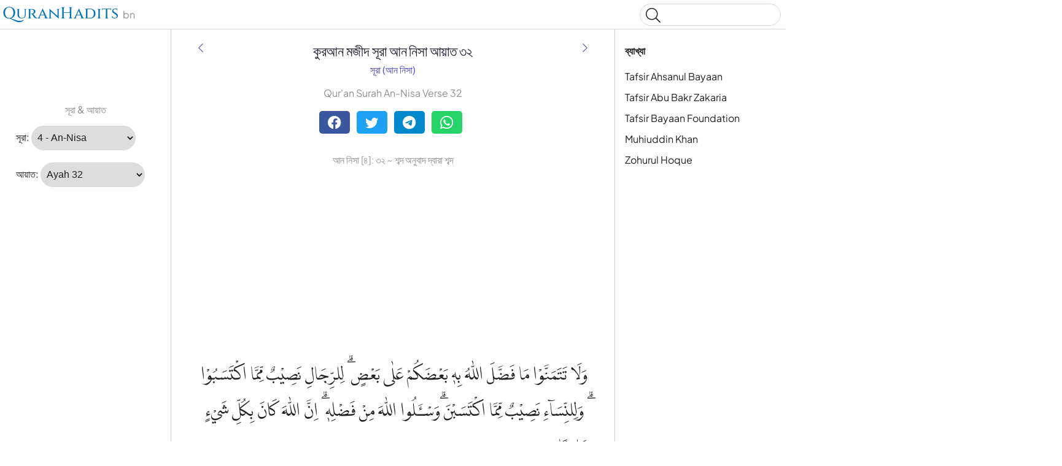

--- FILE ---
content_type: text/html
request_url: https://quranhadits.com/quran-bn/4-an-nisa/ayah-32/
body_size: 7740
content:
<!doctype html>
<html lang="bn"><head>
    <!-- Google tag (gtag.js) -->
    <script async src="https://www.googletagmanager.com/gtag/js?id=G-DF3K644T40"></script>
    <script>window.dataLayer = window.dataLayer || []; function gtag(){dataLayer.push(arguments);} gtag('js', new Date());gtag('config', 'G-DF3K644T40');
    </script>
    <meta charset="utf-8">
    <title>আন নিসা আয়াত ৩২ - (An-Nisa:32) | Qur'an Bengali Word By Word</title>
    <meta name="description" content="আন নিসা আয়াত ৩২ কুরআন মজীদ Bangla (Bengali) বাংলা ভাষা শব্দ দ্বারা শব্দ. Qur'an Bangla (Bengali) বাংলা ভাষা An-Nisa:32 with translations, multi tafseers and word for Word an-Nisāʾ ৪:৩২">
    <link rel="canonical" href="https://quranhadits.com/quran-bn/4-an-nisa/ayah-32/">
    <meta name="viewport" content="width=device-width, initial-scale=1">
    <link rel="apple-touch-icon" sizes="180x180" href="/apple-touch-icon.png">
    <link rel="icon" type="image/png" sizes="32x32" href="/favicon-32x32.png">
    <link rel="icon" type="image/png" sizes="16x16" href="/favicon-16x16.png">
    <link rel="shortcut icon" href="/favicon.ico">
<link href="/assets/css/quran.css" rel="stylesheet">
<script type="application/ld+json">{"@context": "http://schema.org","@type": "WebPage","name": "আন নিসা আয়াত ৩২ - (An-Nisa:32) | Qur'an Bengali Word By Word","headline": "আন নিসা আয়াত ৩২ - (An-Nisa:32) | Qur'an Bengali Word By Word","inLanguage": "bn","mainEntityOfPage": {"@type": "WebPage","@id": "https://quranhadits.com/quran-bn/4-an-nisa/ayah-32/"},"publisher": {"@type": "Organization","name": "quranhadits.com","logo": {"@type": "imageObject","url": "https://quranhadits.com/assets/images/quranhadits.png"}},"author": {"@type": "Person","name": "QuranHadits"},"editor": "QuranHadits","url": "https://quranhadits.com/quran-bn/4-an-nisa/ayah-32/"}</script><script async src="https://pagead2.googlesyndication.com/pagead/js/adsbygoogle.js?client=ca-pub-3288866780282962" crossorigin="anonymous"></script><script>
    var quranId = {layout: "quran_bn", sura_num: "4", surah_slug: "4-an-nisa", surah_select: "4 - An-Nisa", ayah_num: "32"}         
</script>
</head>
<body dir="ltr">
  <svg class="md-svg">
      <defs>
      </defs>
 </svg>
  <input class="md-toggle" data-md-toggle="drawer" type="checkbox" id="__drawer">
  <input class="md-toggle" data-md-toggle="search" type="checkbox" id="__search">
  <label class="md-overlay" data-md-component="overlay" for="__drawer"></label>
  <a href="#content" tabindex="1" class="md-skip">
        Skip to content
      </a><header class="md-header" data-md-component="header">
    <nav class="md-header-nav md-grid">
      <div class="md-flex">
        <div class="md-flex__cell md-flex__cell--shrink">
          <label class="md-icon md-icon--menu md-header-nav__button" for="__drawer"></label>
        </div>
        <div class="md-flex__cell md-flex__cell--stretch">
          <div class="md-flex__ellipsis md-header-nav__title" data-md-component="title"><a href="https://quranhadits.com/quran-bn"><span>QuranHadits</span></a> <span id="lang" class="text-muted">bn</span></div>
        </div>
        <div class="md-flex__cell md-flex__cell--shrink">
          <label class="md-icon md-icon--search md-header-nav__button" for="__search"></label>
          <div class="md-search" data-md-component="search" role="dialog">
            <label class="md-search__overlay" for="__search"></label>
            <div class="md-search__inner" role="search">
<div class="gcse-search"></div>
              <form class="md-search__form" name="search" action="/search.html" target="_top">
                <input type="text" class="md-search__input" name="q" placeholder="Search" data-md-component="query" data-md-state="active">
                <label class="md-icon md-search__icon" for="__search"></label>
                <button type="reset" class="md-icon md-search__icon" data-md-component="reset" tabindex="-1">&#xF00D;</button>
              </form>
              <div class="md-search__output">
                <div class="md-search__scrollwrap" data-md-scrollfix>
                  <div class="md-search-result" data-md-component="result">
                    <div class="md-search-result__meta">
                      Type to start searching
                    </div>
                    <ol class="md-search-result__list"></ol>
                  </div>
                </div>
              </div>
            </div>
          </div>
        </div>
      </div>
    </nav>
  </header><div class="md-container">
    <main class="md-main">
      <div class="md-main__inner md-grid" data-md-component="container">
        <div class="md-sidebar md-sidebar--primary" data-md-component="navigation">
          <div class="md-sidebar__scrollwrap">
            <div class="md-sidebar__inner">
              <nav class="md-nav md-nav--primary" data-md-level="0">
                <ul class="md-nav__list" data-md-scrollfix><li class="md-nav__item md-nav__item--active">
                    <input class="md-toggle md-nav__toggle" data-md-toggle="toc" type="checkbox" id="__toc">
                    <label class="md-nav__link md-nav__link--active" for="__toc">ব্যাখ্যা <br><small class="text-muted">আন নিসা আয়াত 32</small></label>
                    <nav class="md-nav md-nav--secondary">
                      <label class="md-nav__title" for="__toc">ব্যাখ্যা</label>
                      <ul class="md-nav__list" data-md-scrollfix><li class="md-nav__item"><a href="#ahsanul-bayan" class="md-nav__link">Tafsir Ahsanul Bayaan</a></li><li class="md-nav__item"><a href="#abu-bakr-zakaria" class="md-nav__link">Tafsir Abu Bakr Zakaria</a></li><li class="md-nav__item"><a href="#bayan-foundation" class="md-nav__link">Tafsir Bayaan Foundation</a></li><li class="md-nav__item"><a href="#muhiuddin-khan" class="md-nav__link">Muhiuddin Khan</a></li><li class="md-nav__item"><a href="#hoque" class="md-nav__link">Zohurul Hoque</a></li></ul>
                    </nav>
                  </li><p class="text-center text-muted"> সূরা &amp; আয়াত</p>
<li class="md-nav__item md-nav__item--active">
  <div placeholder role="listitem">
    <label for="surah">সূরা:</label>
    <select name="inputSura" id="inputSura" class="form-control" disabled>
    </select>
  </div>
</li>
<li class="md-nav__item md-nav__item--active">
  <div placeholder role="listitem">
    <label>আয়াত:</label>
    <select name="inputAya" id="inputAya" class="form-control" disabled>
    </select>
  </div>
</li>
                </ul>
              </nav>
            </div>
          </div><script async src="https://pagead2.googlesyndication.com/pagead/js/adsbygoogle.js?client=ca-pub-3288866780282962" crossorigin="anonymous"></script>
          <!-- sl_160600 -->
          <ins class="adsbygoogle" style="display:inline-block;width:160px;height:600px" data-ad-client="ca-pub-3288866780282962" data-ad-slot="5389216845"></ins>
          <script>(adsbygoogle = window.adsbygoogle || []).push({});</script></div><div class="md-sidebar md-sidebar--secondary" data-md-component="toc">
  <div class="md-sidebar__scrollwrap">
    <div class="md-sidebar__inner">
      <nav class="md-nav md-nav--secondary">
        <label class="md-nav__title" for="__toc">ব্যাখ্যা</label>
        <ul class="md-nav__list" data-md-scrollfix><li class="md-nav__item"><a href="#ahsanul-bayan" class="md-nav__link">Tafsir Ahsanul Bayaan</a></li><li class="md-nav__item"><a href="#abu-bakr-zakaria" class="md-nav__link">Tafsir Abu Bakr Zakaria</a></li><li class="md-nav__item"><a href="#bayan-foundation" class="md-nav__link">Tafsir Bayaan Foundation</a></li><li class="md-nav__item"><a href="#muhiuddin-khan" class="md-nav__link">Muhiuddin Khan</a></li><li class="md-nav__item"><a href="#hoque" class="md-nav__link">Zohurul Hoque</a></li></ul>
      </nav>
    </div>
  </div>
</div>
<div id="content" class="md-content">
<article class="md-content__inner md-typeset">
    <h1 id="title">কুরআন মজীদ সূরা আন নিসা আয়াত ৩২</h1>
    <div class="category">
        <a title="সূরা আন নিসা" href="/quran-bn/4-an-nisa/">সূরা (আন নিসা)</a>
    </div><a href="/quran-bn/4-an-nisa/ayah-31/" title="আন নিসা আয়াত ৩১" rel="prev">
          <i class="md-icon md-icon--arrow-back"></i>
      </a><a href="/quran-bn/4-an-nisa/ayah-33/" title="আন নিসা আয়াত ৩৩" rel="next">
          <i class="md-icon md-icon--arrow-forward"></i>
      </a><p class="text-center text-muted" lang="en">Qur'an Surah An-Nisa Verse 32</p><div class="social-share">
        <div class="social-share">
          <a href="https://facebook.com/sharer.php?u=https%3A%2F%2Fquranhadits.com%2Fquran-bn%2F4-an-nisa%2Fayah-32+%2F" rel="noopener noreferrer nofollow" target="_blank" class="btn social-btn btn-facebook">
            <i class="fa fa-facebook fa-lg"></i>
          </a>
          <a href="https://twitter.com/intent/tweet?url=https%3A%2F%2Fquranhadits.com%2Fquran-bn%2F4-an-nisa%2Fayah-32+%2F&text=%E0%A6%86%E0%A6%A8+%E0%A6%A8%E0%A6%BF%E0%A6%B8%E0%A6%BE+%E0%A6%86%E0%A6%AF%E0%A6%BC%E0%A6%BE%E0%A6%A4+%E0%A7%A9%E0%A7%A8" rel="noopener noreferrer nofollow" target="_blank" class="btn social-btn btn-twitter">
            <i class="fa fa-twitter fa-lg"></i>
          </a>
          <a href="https://telegram.me/share/url?url=https%3A%2F%2Fquranhadits.com%2Fquran-bn%2F4-an-nisa%2Fayah-32+%2F&text=%E0%A6%86%E0%A6%A8+%E0%A6%A8%E0%A6%BF%E0%A6%B8%E0%A6%BE+%E0%A6%86%E0%A6%AF%E0%A6%BC%E0%A6%BE%E0%A6%A4+%E0%A7%A9%E0%A7%A8" rel="noopener noreferrer nofollow" target="_blank" class="btn social-btn btn-telegram">
            <i class="fa fa-telegram fa-lg"></i>
          </a>
          <a href="https://web.whatsapp.com/send?l=en&text=%E0%A6%86%E0%A6%A8+%E0%A6%A8%E0%A6%BF%E0%A6%B8%E0%A6%BE+%E0%A6%86%E0%A6%AF%E0%A6%BC%E0%A6%BE%E0%A6%A4+%E0%A7%A9%E0%A7%A8%20https%3A%2F%2Fquranhadits.com%2Fquran-bn%2F4-an-nisa%2Fayah-32+%2F" rel="noopener noreferrer nofollow" target="_blank" class="btn social-btn btn-whatsapp">
            <i class="fa fa-whatsapp fa-lg"></i>
          </a>
        </div>
    </div> 

    <h2>আন নিসা [৪]: ৩২ ~ শব্দ অনুবাদ দ্বারা শব্দ</h2>

    <script async src="https://pagead2.googlesyndication.com/pagead/js/adsbygoogle.js?client=ca-pub-3288866780282962" crossorigin="anonymous"></script>
    <!-- sl_resp2 -->
    <ins class="adsbygoogle" style="display:block" data-ad-client="ca-pub-3288866780282962" data-ad-slot="1288156479" data-ad-format="auto" data-full-width-responsive="true"></ins>
    <script>(adsbygoogle = window.adsbygoogle || []).push({});</script>

    <p class="quran-arabic" lang="ar" translate="no">وَلَا تَتَمَنَّوْا مَا فَضَّلَ اللّٰهُ بِهٖ بَعْضَكُمْ عَلٰى بَعْضٍ ۗ لِلرِّجَالِ نَصِيْبٌ مِّمَّا اكْتَسَبُوْا ۗ وَلِلنِّسَاۤءِ نَصِيْبٌ مِّمَّا اكْتَسَبْنَ ۗوَسْـَٔلُوا اللّٰهَ مِنْ فَضْلِهٖ ۗ اِنَّ اللّٰهَ كَانَ بِكُلِّ شَيْءٍ عَلِيْمًا  <small class="surah-ayah-info text-muted">(النساء : ٤)</small></p>
    <div id="quran-words" class="quran-list"><dl class="quran-dl"><dt class="qw-t" translate="no">walā</dt><dt class="qw-c" lang="ar">وَلَا</dt><dt class="qw-m" lang="en">And (do) not</dt><dd class="qw-b" lang="bn">এবং না</dd></dl><dl class="quran-dl"><dt class="qw-t" translate="no">tatamannaw</dt><dt class="qw-c" lang="ar">تَتَمَنَّوْا۟</dt><dt class="qw-m" lang="en">covet</dt><dd class="qw-b" lang="bn">তোমরা লোভ করো</dd></dl><dl class="quran-dl"><dt class="qw-t" translate="no">mā</dt><dt class="qw-c" lang="ar">مَا</dt><dt class="qw-m" lang="en">what</dt><dd class="qw-b" lang="bn">যা</dd></dl><dl class="quran-dl"><dt class="qw-t" translate="no">faḍḍala</dt><dt class="qw-c" lang="ar">فَضَّلَ</dt><dt class="qw-m" lang="en">(has) bestowed</dt><dd class="qw-b" lang="bn">শ্রেষ্টত্ব দিয়েছেন</dd></dl><dl class="quran-dl"><dt class="qw-t" translate="no">l-lahu</dt><dt class="qw-c" lang="ar">ٱللَّهُ</dt><dt class="qw-m" lang="en">Allah</dt><dd class="qw-b" lang="bn">আল্লাহ</dd></dl><dl class="quran-dl"><dt class="qw-t" translate="no">bihi</dt><dt class="qw-c" lang="ar">بِهِۦ</dt><dt class="qw-m" lang="en">[with it]</dt><dd class="qw-b" lang="bn">তার</dd></dl><dl class="quran-dl"><dt class="qw-t" translate="no">baʿḍakum</dt><dt class="qw-c" lang="ar">بَعْضَكُمْ</dt><dt class="qw-m" lang="en">some of you</dt><dd class="qw-b" lang="bn">তোমাদের কাউকে</dd></dl><dl class="quran-dl"><dt class="qw-t" translate="no">ʿalā</dt><dt class="qw-c" lang="ar">عَلَىٰ</dt><dt class="qw-m" lang="en">over</dt><dd class="qw-b" lang="bn">উপর</dd></dl><dl class="quran-dl"><dt class="qw-t" translate="no">baʿḍin</dt><dt class="qw-c" lang="ar">بَعْضٍۚ</dt><dt class="qw-m" lang="en">others</dt><dd class="qw-b" lang="bn">কারও</dd></dl><dl class="quran-dl"><dt class="qw-t" translate="no">lilrrijāli</dt><dt class="qw-c" lang="ar">لِّلرِّجَالِ</dt><dt class="qw-m" lang="en">For men</dt><dd class="qw-b" lang="bn">পুরুষদের জন্য</dd></dl><dl class="quran-dl"><dt class="qw-t" translate="no">naṣībun</dt><dt class="qw-c" lang="ar">نَصِيبٌ</dt><dt class="qw-m" lang="en">(is) a share</dt><dd class="qw-b" lang="bn">অংশ (রয়েছে)</dd></dl><dl class="quran-dl"><dt class="qw-t" translate="no">mimmā</dt><dt class="qw-c" lang="ar">مِّمَّا</dt><dt class="qw-m" lang="en">of what</dt><dd class="qw-b" lang="bn">তা হতে যা</dd></dl><dl class="quran-dl"><dt class="qw-t" translate="no">ik'tasabū</dt><dt class="qw-c" lang="ar">ٱكْتَسَبُوا۟ۖ</dt><dt class="qw-m" lang="en">they earned</dt><dd class="qw-b" lang="bn">তারা অর্জন করেছে</dd></dl><dl class="quran-dl"><dt class="qw-t" translate="no">walilnnisāi</dt><dt class="qw-c" lang="ar">وَلِلنِّسَآءِ</dt><dt class="qw-m" lang="en">and for women</dt><dd class="qw-b" lang="bn">এবং মহিলাদের জন্য (রয়েছে)</dd></dl><dl class="quran-dl"><dt class="qw-t" translate="no">naṣībun</dt><dt class="qw-c" lang="ar">نَصِيبٌ</dt><dt class="qw-m" lang="en">(is) a share</dt><dd class="qw-b" lang="bn">অংশ</dd></dl><dl class="quran-dl"><dt class="qw-t" translate="no">mimmā</dt><dt class="qw-c" lang="ar">مِّمَّا</dt><dt class="qw-m" lang="en">of what</dt><dd class="qw-b" lang="bn">তা হতে যা</dd></dl><dl class="quran-dl"><dt class="qw-t" translate="no">ik'tasabna</dt><dt class="qw-c" lang="ar">ٱكْتَسَبْنَۚ</dt><dt class="qw-m" lang="en">they earned</dt><dd class="qw-b" lang="bn">তারা অর্জন করে</dd></dl><dl class="quran-dl"><dt class="qw-t" translate="no">wasalū</dt><dt class="qw-c" lang="ar">وَسْـَٔلُوا۟</dt><dt class="qw-m" lang="en">And ask</dt><dd class="qw-b" lang="bn">এবং চাও তোমরা</dd></dl><dl class="quran-dl"><dt class="qw-t" translate="no">l-laha</dt><dt class="qw-c" lang="ar">ٱللَّهَ</dt><dt class="qw-m" lang="en">Allah</dt><dd class="qw-b" lang="bn">আল্লাহর (কাছে)</dd></dl><dl class="quran-dl"><dt class="qw-t" translate="no">min</dt><dt class="qw-c" lang="ar">مِن</dt><dt class="qw-m" lang="en">of</dt><dd class="qw-b" lang="bn">হতে</dd></dl><dl class="quran-dl"><dt class="qw-t" translate="no">faḍlihi</dt><dt class="qw-c" lang="ar">فَضْلِهِۦٓۗ</dt><dt class="qw-m" lang="en">His Bounty</dt><dd class="qw-b" lang="bn">তাঁর অনুগ্রহ</dd></dl><dl class="quran-dl"><dt class="qw-t" translate="no">inna</dt><dt class="qw-c" lang="ar">إِنَّ</dt><dt class="qw-m" lang="en">Indeed</dt><dd class="qw-b" lang="bn">নিশ্চয়ই</dd></dl><dl class="quran-dl"><dt class="qw-t" translate="no">l-laha</dt><dt class="qw-c" lang="ar">ٱللَّهَ</dt><dt class="qw-m" lang="en">Allah</dt><dd class="qw-b" lang="bn">আল্লাহ</dd></dl><dl class="quran-dl"><dt class="qw-t" translate="no">kāna</dt><dt class="qw-c" lang="ar">كَانَ</dt><dt class="qw-m" lang="en">is</dt><dd class="qw-b" lang="bn">হলেন</dd></dl><dl class="quran-dl"><dt class="qw-t" translate="no">bikulli</dt><dt class="qw-c" lang="ar">بِكُلِّ</dt><dt class="qw-m" lang="en">of every</dt><dd class="qw-b" lang="bn">সম্বন্ধে সব</dd></dl><dl class="quran-dl"><dt class="qw-t" translate="no">shayin</dt><dt class="qw-c" lang="ar">شَىْءٍ</dt><dt class="qw-m" lang="en">thing</dt><dd class="qw-b" lang="bn">কিছুর</dd></dl><dl class="quran-dl"><dt class="qw-t" translate="no">ʿalīman</dt><dt class="qw-c" lang="ar">عَلِيمًا</dt><dt class="qw-m" lang="en">All-Knower</dt><dd class="qw-b" lang="bn">খুব অবহিত</dd></dl></div>
    <h3 class="subtitle">Transliteration:</h3>    
    <q class="transliteration">Wa laa tatamannaw maa faddalal laahu bihee ba'dakum 'alaa ba'd; lirrijaali naseebum mimak tasaboo wa linnisaaa'i naseebum mimmak tasabna; was'alullaaha min fadlih; innal laaha kaana bikulli shai'in 'Aleemaa</q>  <em>(QS. an-Nisāʾ:32)</em><h3 class="subtitle">English Sahih International:</h3>
    <blockquote class="translation">And do not wish for that by which Allah has made some of you exceed others. For men is a share of what they have earned, and for women is a share of what they have earned. And ask Allah of His bounty. Indeed Allah is ever, of all things, Knowing. (<strong>QS. An-Nisa, Ayah ৩২</strong>)</blockquote>

    <h3 class="subtitle">তাফসীর তাইসীরুল কুরআন (Taisirul Quran):</h3>
    <blockquote class="translation">তোমরা তা কামনা করো না যা দ্বারা আল্লাহ তোমাদের কাউকে কারো উপর মর্যাদা প্রদান করেছেন। পুরুষেরা তাদের কৃতকার্যের অংশ পাবে, নারীরাও তাদের কৃতকর্মের অংশ পাবে এবং তোমরা আল্লাহর নিকট তাঁর অনুগ্রহ কামনা কর, নিশ্চয়ই আল্লাহ সর্ববিষয়ে সর্বজ্ঞ। (<strong>আন নিসা, আয়াত ৩২</strong>)</blockquote>

    <script async src="https://pagead2.googlesyndication.com/pagead/js/adsbygoogle.js?client=ca-pub-3288866780282962" crossorigin="anonymous"></script>
    <!-- newresponsive1 -->
    <ins class="adsbygoogle" style="display:block" data-ad-client="ca-pub-3288866780282962" data-ad-slot="8940978725" data-ad-format="auto" data-full-width-responsive="true"></ins>
    <script>(adsbygoogle = window.adsbygoogle || []).push({});</script>

    <div class="translation-wrapper"><h3 id="ahsanul-bayan"><a href="#ahsanul-bayan">Tafsir Ahsanul Bayaan</a></h3>
        <p>যা দিয়ে আল্লাহ তোমাদের কাউকেও কারোর উপর শ্রেষ্ঠত্ব দান করেছেন, তোমরা তার লালসা করো না। পুরুষগণ যা অর্জন করে, তা তাদের প্রাপ্য অংশ এবং নারীগণ যা অর্জন করে, তা তাদের প্রাপ্য অংশ। তোমরা আল্লাহর কাছে তাঁর অনুগ্রহ প্রার্থনা কর। [১] নিশ্চয় আল্লাহ সর্ববিষয়ে সর্বজ্ঞ। <br /> <br />[১] এই আয়াত অবতীর্ণ হওয়ার কারণ সম্পর্কে বলা হয়েছে যে, উম্মে সালামা (রাঃ) আরজি পেশ করলেন যে, পুরুষরা জিহাদে অংশ গ্রহণ করে শাহাদাত লাভে ধন্য হন, কিন্তু আমরা মহিলারা এই ফযীলতপূর্ণ কাজ থেকে বঞ্চিতা। আমাদের মীরাসও পুরুষদের অর্ধেক। এই কথার ভিত্তিতে এই আয়াত নাযিল হয়। <em>(মুসনাদ আহমাদ ৬/৩২২)</em> মহান আল্লাহর এই উক্তির অর্থ হল, তিনি তাঁর কৌশল অনুযায়ী পুরুষদেরকে শারীরিক যে শক্তি দান করেছেন এবং যে শক্তির ভিত্তিতে তারা জিহাদে অংশ গ্রহণ করে, এটা তাদের জন্য আল্লাহর বিশেষ দান। এগুলো দেখে নারীদেরকে পুরুষদের যোগ্যতাধীনের কাজ করার আশা করা উচিত নয়। অবশ্যই তাদের আল্লাহর আনুগত্য ও নেকীর কাজে বড়ই আগ্রহের সাথে অংশ গ্রহণ করা উচিত। তারা ভাল কাজ যা কিছু করবে পুরুষের ন্যায় তার পুরো পুরো প্রতিদান তারাও পাবে। এ ছাড়া তাদের উচিত, আল্লাহ নিকট তাঁর অনুগ্রহ কামনা করা। কারণ, নারী-পুরুষের মধ্যে কর্মদক্ষতা, যোগ্যতা এবং শক্তিমত্তার যে ব্যবধান, তা হল মহাশক্তিমান আল্লাহর এমন অটল ফায়সালা, যা কেবল কামনা করলেই পরিবর্তন হয়ে যায় না। তবে তাঁর অনুগ্রহে শ্রম ও উপার্জনের যে ঘাটতি, তা দূর হয়ে যেতে পারে। <br /></p><h3 id="abu-bakr-zakaria"><a href="#abu-bakr-zakaria">Tafsir Abu Bakr Zakaria</a></h3>
        <p>আর যা দ্বারা আল্লাহ তোমাদের কাউকে কারো উপর শ্রেষ্ঠত্ব দিয়েছেন তোমরা তার লালসা করো না। পুরুষ যা অর্জন করে তা তার প্রাপ্য অংশ এবং নারী যা অর্জন করে তা তার প্রাপ্য অংশ [১]। আর আল্লাহর কাছে তাঁর অনুগ্রহ প্রার্থনা কর, নিশ্চয় আল্লাহ সবকিছু সম্পর্কে সর্বজ্ঞ। <br /> <br />[১] কুরআনের কোন কোন আয়াত এবং একাধিক হাদীসের বর্ণনায় সৎকর্মে প্রতিযোগিতা অর্থাৎ অন্যের চাইতে এগিয়ে যাওয়ার প্রচেষ্টায় অগ্রণী হওয়ার নির্দেশ দেখতে পাওয়া যায়। অনুরূপ অন্যের মধ্যে যে গুণ-গরিমা রয়েছে, তা অর্জন করার জন্য সচেষ্ট হওয়ার প্রতিও উৎসাহ প্রদান করা হয়েছে। এসব ক্ষেত্রে লক্ষণীয় এই যে, আল্লাহ এবং তাঁর রাসূল সাল্লাল্লাহু ‘আলাইহি ওয়াসাল্লাম শুধু ঐ সমস্ত গুণ-বৈশিষ্টের ক্ষেত্রেই অন্যের সাথে প্রতিযেগিতামূলকভাবে এগিয়ে যাওয়ার প্রতি উৎসাহ প্রদান করেছেন, যেগুলো মানুষের সাধ্যায়ত্ত, যেগুলো চেষ্টা-সাধনার মাধ্যমে মানুষ অর্জন করতে পারে। যেমন, কারো গভীর জ্ঞান বা চারিত্রিক মহত্ত্ব দেখে তার কাছ থেকে তা অর্জন করার জন্য চেষ্টাসাধনা করা প্রশংসনীয় কাজ। তাই আয়াতের শেষাংশে সেরূপ চেষ্টায় আত্মনিয়োগ করতে উৎসাহ দেয়া হয়েছে। অর্থাৎ পুরুষরা যা কিছু সাধনার মাধ্যমে অর্জন করবে তারা তার অংশ পাবে এবং নারীরা যা কিছু অর্জন করবে তার অংশও তারা পাবে। এখানে ইঙ্গিত করা হয়েছে যে, গুণ-বৈশিষ্ট্য এবং কর্মে দক্ষতা অর্জনের মাধ্যমে বৈশিষ্ট্য লাভ করার চেষ্টা ব্যর্থ হবে না। প্রত্যেকেই তার প্রচেষ্টার ফল অবশ্যই পাবে। উম্মে সালমা রাদিয়াল্লাহু আনহা থেকে বর্ণিত, তিনি অভিযোগের সুরে বলেছিলেনঃ পুরুষরা যুদ্ধ করে, আমরা মহিলারা যুদ্ধ করতে পারি না তদুপরি আমাদের জন্য মীরাসের অর্ধেক। তখন আল্লাহ্ তা’আলা এ আয়াত নাযিল করেন। [মুসনাদে আহমাদঃ ৬/৩২২, তিরমিযীঃ ৩০২২] <br /> <br />অন্য এক বর্ণনায় আব্দুল্লাহ ইবন আব্বাস রাদিয়াল্লাহু আনহুমা থেকে বর্ণিত, তিনি বলেনঃ এক মহিলা রাসূলুল্লাহ সাল্লাল্লাহু ‘আলাইহি ওয়াসাল্লামের নিকট এসে বললঃ হে আল্লাহ রাসূল, একজন পুরুষ দুই মহিলার সমান মীরাস পায়, একজন পুরুষের সাক্ষী দুইজন মহিলার সাক্ষীর সমান। আমরা যখন কোন নেক কাজ করব, তখনও কি অর্ধেক সওয়াব হবে? তখন আল্লাহ্ তা’আলা এ আয়াত নাযিল করেন। যাতে বলা হয়েছে যে, এটা আমার ইনসাফ এবং এটা আমিই করেছি। [আল-আহাদীসুল মুখতারাহঃ ১০/১১৬-১১৭, নং-১১৫] <br /></p><h3 id="bayan-foundation"><a href="#bayan-foundation">Tafsir Bayaan Foundation</a></h3>
        <p>আর তোমরা আকাঙ্ক্ষা করো না সে সবের, যার মাধ্যমে আল্লাহ তোমাদের এক জনকে অন্য জনের উপর প্রাধান্য দিয়েছেন। পুরুষদের জন্য রয়েছে অংশ, তারা যা উপার্জন করে তা থেকে এবং নারীদের জন্য রয়েছে অংশ, যা তারা উপার্জন করে তা থেকে। আর তোমরা আল্লাহর কাছে তাঁর অনুগ্রহ চাও। নিশ্চয় আল্লাহ সর্ব বিষয়ে সম্যক জ্ঞাত।</p><h3 id="muhiuddin-khan"><a href="#muhiuddin-khan">Muhiuddin Khan</a></h3>
        <p>আর তোমরা আকাঙ্ক্ষা করো না এমন সব বিষয়ে যাতে আল্লাহ তা’আলা তোমাদের একের উপর অপরের শ্রেষ্ঠত্ব দান করেছেন। পুরুষ যা অর্জন করে সেটা তার অংশ এবং নারী যা অর্জন করে সেটা তার অংশ। আর আল্লাহর কাছে তাঁর অনুগ্রহ প্রার্থনা কর। নিঃসন্দেহে আল্লাহ তা’আলা সর্ব বিষয়ে জ্ঞাত।</p><h3 id="hoque"><a href="#hoque">Zohurul Hoque</a></h3>
        <p>আর ঈর্ষা করো না যে বিষয়দ্বারা আল্লাহ্ তোমাদের কাউকে অপরের উপরে শ্রেষ্ঠতা দিয়েছেন। পুরুষদের জন্য ভাগ রয়েছে যা তারা অর্জন করে, আর নারীদের জন্যেও ভাগ রয়েছে যা তারা অর্জন করে। কাজেই আল্লাহ্‌র কাছে চাও তাঁর করুণাভান্ডার থেকে। নিঃসন্দেহ আল্লাহ্ সব-কিছু সন্বন্ধে সর্বজ্ঞাতা।</p></div>
</article>
</div>
</div>
    </main>
  </div><footer class="md-footer">
      <div class="md-footer-nav">
        <nav class="md-footer-nav__inner md-grid"><a href="/quran-bn/4-an-nisa/ayah-31/" title="আন নিসা আয়াত ৩১ " class="md-flex md-footer-nav__link md-footer-nav__link--prev" rel="prev">
            <div class="md-flex__cell md-flex__cell--shrink">
              <i class="md-icon md-icon--arrow-back md-footer-nav__button"></i>
            </div>
            <div class="md-flex__cell md-flex__cell--stretch md-footer-nav__title">
              <span class="md-flex__ellipsis">
                <span class="md-footer-nav__direction">
                  পূর্ববর্তী আয়াত
                </span> আন নিসা আয়াত ৩১
              </span>
            </div>
          </a><a href="/quran-bn/4-an-nisa/ayah-33/" title="আন নিসা আয়াত ৩৩" class="md-flex md-footer-nav__link md-footer-nav__link--next" rel="next">
            <div class="md-flex__cell md-flex__cell--stretch md-footer-nav__title">
              <span class="md-flex__ellipsis">
                <span class="md-footer-nav__direction">
                  পরবর্তী আয়াত
                </span> আন নিসা আয়াত ৩৩
              </span>
            </div>
            <div class="md-flex__cell md-flex__cell--shrink">
              <i class="md-icon md-icon--arrow-forward md-footer-nav__button"></i>
            </div>
          </a></nav>
      </div>
      <div class="md-footer-meta md-typeset">
        <div class="md-footer-meta__inner md-grid">
          <div class="md-footer-copyright">
            <div class="md-footer-copyright__highlight">
              &copy; <span id="copyrighYear"></span> <a href="https://quranhadits.com">QuranHadits.com</a>
            </div>
          </div>
          <div class="md-footer-social"><a href="/about/" class="md-footer__link">About</a>
            <a href="/contact/" class="md-footer__link">Contact</a>
            <a href="/privacy/" class="md-footer__link">Privacy Policy</a>
          </div>
        </div>
      </div>
    </footer><script src="https://ajax.googleapis.com/ajax/libs/jquery/1.11.2/jquery.min.js"></script>
  <script>
    window.jQuery || document.write('<script src="/assets/js/jquery.min.js?v.1.11.2"><\/script>')
  </script><script src="/assets/js/quran-bn.js"></script><script defer src="https://static.cloudflareinsights.com/beacon.min.js/vcd15cbe7772f49c399c6a5babf22c1241717689176015" integrity="sha512-ZpsOmlRQV6y907TI0dKBHq9Md29nnaEIPlkf84rnaERnq6zvWvPUqr2ft8M1aS28oN72PdrCzSjY4U6VaAw1EQ==" data-cf-beacon='{"version":"2024.11.0","token":"34c04c46c7dd4eab8669b5649e8ae11a","r":1,"server_timing":{"name":{"cfCacheStatus":true,"cfEdge":true,"cfExtPri":true,"cfL4":true,"cfOrigin":true,"cfSpeedBrain":true},"location_startswith":null}}' crossorigin="anonymous"></script>
</body>

</html>

--- FILE ---
content_type: text/html; charset=utf-8
request_url: https://www.google.com/recaptcha/api2/aframe
body_size: 268
content:
<!DOCTYPE HTML><html><head><meta http-equiv="content-type" content="text/html; charset=UTF-8"></head><body><script nonce="4kM0aTthqXfsQ43rVxFUSA">/** Anti-fraud and anti-abuse applications only. See google.com/recaptcha */ try{var clients={'sodar':'https://pagead2.googlesyndication.com/pagead/sodar?'};window.addEventListener("message",function(a){try{if(a.source===window.parent){var b=JSON.parse(a.data);var c=clients[b['id']];if(c){var d=document.createElement('img');d.src=c+b['params']+'&rc='+(localStorage.getItem("rc::a")?sessionStorage.getItem("rc::b"):"");window.document.body.appendChild(d);sessionStorage.setItem("rc::e",parseInt(sessionStorage.getItem("rc::e")||0)+1);localStorage.setItem("rc::h",'1768773705102');}}}catch(b){}});window.parent.postMessage("_grecaptcha_ready", "*");}catch(b){}</script></body></html>